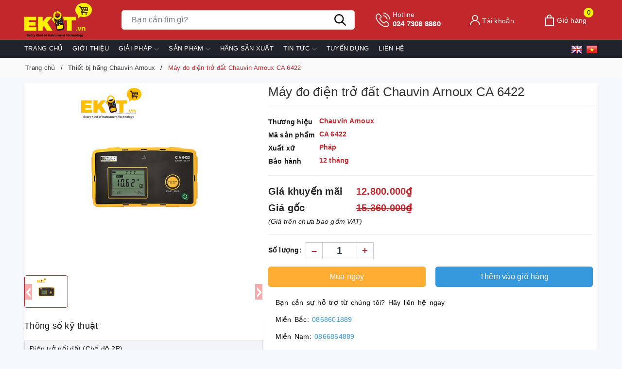

--- FILE ---
content_type: text/css
request_url: https://bizweb.dktcdn.net/100/426/581/themes/823696/assets/evo-products.scss.css?1713925918575
body_size: 5598
content:
body{background:#F5F8FD}.shadow-sm{background-color:#fff;border-radius:2px;box-shadow:0 0.125rem 0.25rem rgba(0,0,0,0.075);padding:0px}.shadow-sm.details-product{margin-left:0;margin-right:0}@keyframes placeHolderShimmer{0%{background-position:-468px 0}100%{background-position:468px 0}}.animated-background,.evo-news-noi-bat .c-new .c-new__img img:not(.loaded),.evo-compare .item2020 .list-three-compare .col-lg-3 .evo-product-block-item .product__box-image img:not(.loaded),.related-product .evo-owl-product .evo-product-block-item .product__box-image img:not(.loaded){animation-duration:1.25s;animation-fill-mode:forwards;animation-iteration-count:infinite;animation-name:placeHolderShimmer;animation-timing-function:linear;background:#F6F6F6;background:linear-gradient(to right, #F6F6F6 8%, #F0F0F0 18%, #F6F6F6 33%);background-size:700px 104px;position:relative}.evo-top-product-name{padding-bottom:15px;margin-bottom:15px;border-bottom:1px solid #ebebeb;font-size:22px}.evo-top-product-name .title-head{margin:0}@media (max-width: 480px){.evo-top-product-name .title-head{font-size:18px}}.evo-top-product-name .sapo-product-reviews-badge{-ms-flex-preferred-size:30%;flex-basis:30%;display:-webkit-inline-box;display:-ms-inline-flexbox;display:inline-flex;-webkit-box-pack:end;-ms-flex-pack:end;justify-content:flex-end;-webkit-box-align:end;-ms-flex-align:end;align-items:center}@media (max-width: 767px){.evo-top-product-name .sapo-product-reviews-badge{flex-direction:column;justify-content:center;margin-top:5px;margin-bottom:5px}}.details-pro{z-index:2}@media (max-width: 991px){.details-pro{padding-right:0}}@media (max-width: 767px){.details-pro{padding-left:0}}.details-pro .product-top .sku-product{font-size:14px}.details-pro .product-top .sku-product span{display:block;margin:5px 0}.details-pro .price-box .special-price{font-size:20px;font-weight:500;color:#c1282b}.details-pro .price-box .old-price{margin-left:10px;font-size:13px;color:#444}.details-pro .price-box .old-price .product-price-old{font-size:14px;font-weight:500;text-decoration:line-through;color:#3c3c3c}.details-pro .price-box .save-price{display:block;color:#33b530}.details-pro .price-box .save-price .product-price-save{font-weight:500}.details-pro .price-box .save-price .product-price-save span{font-weight:normal}.details-pro .form-product{margin-top:10px}.details-pro .form-product #add-to-cart-form{margin-bottom:0px}.details-pro .form-product .custom-btn-number .custom-btn-numbers{position:relative}.details-pro .form-product .custom-btn-number .custom-btn-numbers button{width:35px;height:35px;border:1px solid #ccc;background-color:#fff;font-size:20px;color:#c1282b;padding:0;font-weight:600;float:left;border-radius:0;line-height:33px}.details-pro .form-product .custom-btn-number .custom-btn-numbers button:hover,.details-pro .form-product .custom-btn-number .custom-btn-numbers button:focus{border-color:#c1282b;color:#fff;background-color:#c1282b;box-shadow:none;outline:none}.details-pro .form-product .custom-btn-number .custom-btn-numbers input{float:left;width:70px;height:35px;border:#ccc solid 1px;border-left:none;border-right:none;border-radius:0;margin:0;color:#333f48;padding:0;text-align:center;font-size:20px;font-weight:600;min-height:unset}.details-pro .form-product .btn-mua{margin-top:15px}.details-pro .form-product .btn-mua button{background:#ffad33;border:solid 1px #ffad33;color:#fff;padding:11px 5px;line-height:18px;width:100%;border-radius:5px;text-align:center;cursor:pointer;font-size:16px;font-weight:500;vertical-align:unset !important}.details-pro .form-product .btn-mua button span{display:block;font-size:14px;font-weight:normal;text-transform:none}.details-pro .form-product .btn-mua button:hover,.details-pro .form-product .btn-mua button:focus{box-shadow:none;outline:none;background-color:#fff;border-color:#c1282b;color:#c1282b}.details-pro .form-product .product-wish{display:-webkit-box;display:-ms-flexbox;display:flex;-webkit-box-orient:horizontal;-webkit-box-direction:normal;-ms-flex-flow:row;flex-flow:row;-webkit-box-pack:justify;-ms-flex-pack:justify;justify-content:center;-webkit-box-align:center;-ms-flex-align:center;align-items:center;position:relative}.details-pro .form-product .product-wish .evo-button-bottom-form{width:100%;margin-top:0;border-radius:2px;cursor:pointer;color:#fff;font-size:14px;padding:10px 5px;line-height:18px;width:100%;border-radius:5px;display:block;text-align:center;cursor:pointer;background:#e41211;border:solid 1px #e41211;font-weight:500}.details-pro .form-product .product-wish .evo-button-bottom-form:hover,.details-pro .form-product .product-wish .evo-button-bottom-form:focus{background-color:#fff;color:#277cea;border-color:#1d72e0;box-shadow:none;outline:none}.details-pro .form-product .product-wish .evo-button-bottom-form+.evo-button-bottom-form{margin-right:0;margin-left:5px}.details-pro .form-product .product-wish .evo-button-bottom-form.js-btn-compare{-ms-flex:0 0 40px;flex:0 0 40px;width:40px;height:40px;padding:0;display:inline-block;position:relative;text-align:center}.details-pro .form-product .product-wish .evo-button-bottom-form.js-btn-compare svg{width:20px !important;height:20px !important;position:absolute;right:0;left:0;top:50%;transform:translate(0, -50%);margin:auto}.details-pro .form-product .product-wish .evo-button-bottom-form.js-btn-compare:hover,.details-pro .form-product .product-wish .evo-button-bottom-form.js-btn-compare:focus,.details-pro .form-product .product-wish .evo-button-bottom-form.js-btn-compare.added{border-color:#c1282b;background-color:#c1282b}.details-pro .product-hotline{margin-top:0px;padding:15px;line-height:2.5;word-spacing:2px}.details-pro .product-hotline a{color:#3698dd;font-weight:500}.details-pro .product-hotline a:hover,.details-pro .product-hotline a:focus{color:#277cea}.details-pro .product-hotline li{list-style:none;color:#000;font-weight:500}@media (max-width: 767px){.product-image-block{margin-bottom:15px}}.product-image-block .gallery-top{position:relative;display:block;border-radius:5px;height:386px;padding:10px}@media (max-width: 1024px){.product-image-block .gallery-top{height:350px}}@media (max-width: 991px){.product-image-block .gallery-top{height:330px}}@media (max-width: 767px){.product-image-block .gallery-top{height:350px}}@media (max-width: 668px){.product-image-block .gallery-top{height:350px}}@media (max-width: 569px){.product-image-block .gallery-top{height:350px}}@media (max-width: 480px){.product-image-block .gallery-top{height:350px}}@media (max-width: 376px){.product-image-block .gallery-top{height:350px}}@media (max-width: 321px){.product-image-block .gallery-top{height:280px}}.product-image-block .gallery-top img{border-radius:5px;width:auto !important;max-height:100%;position:absolute;top:0;bottom:0;left:0;right:0;margin:auto}.product-image-block .gallery-thumbs .swiper-slide{position:relative;display:block;border-radius:5px;border:1px solid #eee;height:67px;padding:3px}@media (max-width: 1024px){.product-image-block .gallery-thumbs .swiper-slide{height:60px}}@media (max-width: 991px){.product-image-block .gallery-thumbs .swiper-slide{height:80px}}@media (max-width: 767px){.product-image-block .gallery-thumbs .swiper-slide{height:128px}}@media (max-width: 668px){.product-image-block .gallery-thumbs .swiper-slide{height:128px}}@media (max-width: 569px){.product-image-block .gallery-thumbs .swiper-slide{height:173px}}@media (max-width: 480px){.product-image-block .gallery-thumbs .swiper-slide{height:80px}}@media (max-width: 376px){.product-image-block .gallery-thumbs .swiper-slide{height:80px}}@media (max-width: 321px){.product-image-block .gallery-thumbs .swiper-slide{height:65px}}.product-image-block .gallery-thumbs .swiper-slide img{border-radius:5px;width:auto !important;max-height:85%;position:absolute;top:0;bottom:0;left:0;right:0;margin:auto}.product-image-block .gallery-thumbs .swiper-slide.swiper-slide-thumb-active{border-color:#c1282b}@media (max-width: 991px){.evo-feature{margin-top:10px}}.evo-feature .product-summary{margin-bottom:10px;max-height:255px;overflow-y:auto;border-bottom:1px solid #e5e5e5;padding-bottom:10px}.evo-feature .product-summary::-webkit-scrollbar-track{border-radius:3px;background-color:#f7f8fa}.evo-feature .product-summary::-webkit-scrollbar{width:6px}.evo-feature .product-summary::-webkit-scrollbar-thumb{border-radius:3px;background-color:#e0e0e0}.evo-feature .product-summary p{margin-bottom:3px;color:#444}@media (max-width: 1024px){.evo-feature .product-summary p{font-size:13px}}.evo-feature .product-promotion .promotion-item{display:-webkit-box;display:-ms-flexbox;display:flex}.evo-feature .product-promotion .promotion-item img{width:60px;height:60px;margin-right:8px;padding:5px;border-radius:4px;border:solid 1px #dee2e6;position:relative}.evo-feature .product-promotion .promotion-item .text{font-size:13px;line-height:1.3}@media (max-width: 767px){.evo-feature .product-promotion .promotion-item .text{line-height:1.5}}.evo-feature .product-promotion .promotion-item .text strong{font-weight:500;display:block}.evo-feature .product-promotion .promotion-item .text a{color:#c1282b}.evo-feature .product-promotion .promotion-item .text a:hover,.evo-feature .product-promotion .promotion-item .text a:focus{color:#277cea}.evo-feature .product-promotion .promotion-item+.promotion-item{margin-top:10px}.evo-dac-diem-noi-bat{margin-bottom:40px}.evo-dac-diem-noi-bat .title{font-size:18px;line-height:28px;margin-bottom:15px;font-weight:500}@media (max-width: 767px){.evo-dac-diem-noi-bat .image-dac-diem.swiper-container .swiper-pagination.swiper-pagination-bullets{bottom:0}}.evo-dac-diem-noi-bat .image-dac-diem.swiper-container .swiper-pagination .swiper-pagination-bullet{margin:0 4px;width:40px;height:3px;border-radius:5px;background:#000;opacity:.2}.evo-dac-diem-noi-bat .image-dac-diem.swiper-container .swiper-pagination .swiper-pagination-bullet.swiper-pagination-bullet-active{opacity:1;background-color:#c1282b}.evo-product-review-details .title{font-size:18px;line-height:28px;margin-bottom:15px;font-weight:500}.evo-product-review-details .evo-product-review-content{position:relative}.evo-product-review-details .evo-product-review-content .ba-text-fpt.has-height{height:350px;overflow:hidden;-webkit-transition:height 0.2s;-moz-transition:height 0.2s;transition:height 0.2s}.evo-product-review-details .evo-product-review-content.expanded .ba-text-fpt{height:auto;-webkit-transition:height 0.2s;-moz-transition:height 0.2s;transition:height 0.2s}.evo-product-review-details .evo-product-review-content.expanded .less-text{display:block}.evo-product-review-details .evo-product-review-content.expanded .more-text{display:none}.evo-product-review-details .evo-product-review-content.expanded .show-more::before{display:none}.evo-product-review-details .evo-product-review-content .show-more{position:relative}.evo-product-review-details .evo-product-review-content .show-more .btn--view-more{position:relative;bottom:0px;left:50%;width:120px;margin-left:-60px;margin-top:0px;text-align:center;background-color:#fff;color:#333;font-weight:normal;outline:none;box-shadow:none;font-size:14px;border:1px solid #333}.evo-product-review-details .evo-product-review-content .show-more .btn--view-more:hover,.evo-product-review-details .evo-product-review-content .show-more .btn--view-more:focus{color:#c1282b;border-color:#c1282b;outline:none;box-shadow:none;cursor:pointer}.evo-product-review-details .evo-product-review-content .show-more .btn--view-more.active{bottom:0}.evo-product-review-details .evo-product-review-content .show-more::before{height:55px;margin-top:-55px;content:"";display:block;background:transparent;background:-moz-linear-gradient(top, rgba(255,255,255,0) 0, rgba(255,255,255,0.91) 50%, #fff 55%);background:-webkit-gradient(left top, left bottom, color-stop(0, rgba(255,255,255,0)), color-stop(50%, rgba(255,255,255,0.91)), color-stop(55%, #fff));background:-webkit-linear-gradient(top, rgba(255,255,255,0) 0, rgba(255,255,255,0.91) 50%, #fff 55%);background:-o-linear-gradient(top, rgba(255,255,255,0) 0, rgba(255,255,255,0.91) 50%, #fff 55%);background:-ms-linear-gradient(top, rgba(255,255,255,0) 0, rgba(255,255,255,0.91) 50%, #fff 55%);background:linear-gradient(to bottom, rgba(255,255,255,0) 0, rgba(255,255,255,0.91) 50%, #fff 55%)}.evo-product-review-details .evo-product-review-content .less-text{display:none}.evo-product-review-details .evo-product-review-content img{max-width:100% !important;height:auto !important}.evo-news-noi-bat .title{font-size:18px;line-height:28px;margin-bottom:15px;font-weight:500}.evo-news-noi-bat .title a{color:#212529}.evo-news-noi-bat .title a:hover,.evo-news-noi-bat .title a:focus{color:#c1282b}.evo-news-noi-bat .c-new{display:-webkit-box;display:-ms-flexbox;display:flex}.evo-news-noi-bat .c-new .c-new__img{width:105px;display:-webkit-inline-box;display:-ms-inline-flexbox;display:inline-flex;-webkit-box-align:center;-ms-flex-align:center;align-items:center;-webkit-box-pack:center;-ms-flex-pack:center;justify-content:center;margin-right:10px;margin-bottom:0;border-radius:4px;overflow:hidden;position:relative;height:70px}@media (max-width: 480px){.evo-news-noi-bat .c-new .c-new__img{width:80px}}@media (max-width: 1024px){.evo-news-noi-bat .c-new .c-new__img{height:70px}}@media (max-width: 991px){.evo-news-noi-bat .c-new .c-new__img{height:70px}}@media (max-width: 767px){.evo-news-noi-bat .c-new .c-new__img{height:70px}}@media (max-width: 668px){.evo-news-noi-bat .c-new .c-new__img{height:70px}}@media (max-width: 569px){.evo-news-noi-bat .c-new .c-new__img{height:70px}}@media (max-width: 480px){.evo-news-noi-bat .c-new .c-new__img{height:53px}}@media (max-width: 376px){.evo-news-noi-bat .c-new .c-new__img{height:53px}}@media (max-width: 321px){.evo-news-noi-bat .c-new .c-new__img{height:53px}}.evo-news-noi-bat .c-new .c-new__img img{width:auto !important;max-height:100%;position:absolute;top:0;bottom:0;left:0;right:0;margin:auto}.evo-news-noi-bat .c-new .c-new__img img:not(.loaded){width:100% !important;height:100% !important;opacity:0.2}.evo-news-noi-bat .c-new .c-new__info{-webkit-box-flex:1;-ms-flex:1;flex:1}.evo-news-noi-bat .c-new .c-new__info a{color:#212529;overflow:hidden;display:-webkit-box;-webkit-line-clamp:3;-webkit-box-orient:vertical}@media (max-width: 480px){.evo-news-noi-bat .c-new .c-new__info a{line-height:1.3}}.evo-news-noi-bat .c-new .c-new__info a:hover,.evo-news-noi-bat .c-new .c-new__info a:focus{color:#c1282b}.evo-news-noi-bat .c-new+.c-new{margin-top:10px;border-top:1px solid #e5e5e5;padding-top:10px}.specifications .title{font-size:18px;line-height:28px;margin-bottom:15px;font-weight:500}.specifications .title a{color:#212529}.specifications .title a:hover,.specifications .title a:focus{color:#c1282b}.specifications table{border-collapse:collapse;width:100%;margin-bottom:5px}.specifications table tr:nth-child(odd){background-color:#f3f4f7}.specifications table td{border:1px solid #dee2e6;padding:6px 10px}.specifications table+p{display:none}.specifications .evo-specifications-button{padding:5px 0;color:#c1282b;position:relative;display:inline-block;background-color:transparent !important;border:none !important;outline:none !important;box-shadow:none !important;font-size:14px}.specifications .evo-specifications-button .carret{width:0;height:0;border-top:5px solid transparent;border-bottom:5px solid transparent;border-left:5px solid #c1282b;display:inline-block;vertical-align:middle;margin-left:2px;margin-bottom:2px;color:inherit}.specifications .evo-specifications-button:before{content:'';position:absolute;left:0;bottom:-1px;width:100%;height:1px;background-color:#c1282b;-webkit-transform:scaleX(0);-ms-transform:scaleX(0);transform:scaleX(0);transition:transform .5s ease,-webkit-transform .5s ease}.specifications .evo-specifications-button:hover,.specifications .evo-specifications-button:focus{border:none;outline:none;box-shadow:none;background-color:#fff;color:#c1282b !important}.specifications .evo-specifications-button:hover:before,.specifications .evo-specifications-button:focus:before{-webkit-transform:scaleX(1);-ms-transform:scaleX(1);transform:scaleX(1)}@media (min-width: 992px){#specificationsModal .modal-dialog{min-width:800px}}@media (max-width: 767px){#specificationsModal{top:0 !important}}#specificationsModal .modal-dialog .modal-header{background-color:#fff;-webkit-box-shadow:inset 0 -1px 0 0 #dee2e6;box-shadow:inset 0 -1px 0 0 #dee2e6;border:none}@media (max-width: 767px){#specificationsModal .modal-dialog .modal-header{position:fixed;width:100%;z-index:99}}#specificationsModal .modal-dialog .modal-header .modal-title{padding:0;color:#212529;font-weight:500;min-height:unset}#specificationsModal .modal-dialog .modal-header .close{margin:0;padding:0 10px}#specificationsModal .modal-dialog .modal-content{background-color:#fff;background-clip:border-box;-webkit-box-shadow:0 0 3px 0 #dee2e6;box-shadow:0 0 3px 0 #dee2e6;border-radius:6px}@media (max-width: 767px){#specificationsModal .modal-dialog .modal-content{border-radius:0}}#specificationsModal .modal-dialog .modal-body{max-height:600px;overflow-y:auto}@media (max-width: 767px){#specificationsModal .modal-dialog .modal-body{padding:10px;max-height:calc(100% - 54px);padding-top:65px}}#specificationsModal .modal-dialog .modal-body::-webkit-scrollbar-track{border-radius:3px;background-color:#f7f8fa}#specificationsModal .modal-dialog .modal-body::-webkit-scrollbar{width:6px}#specificationsModal .modal-dialog .modal-body::-webkit-scrollbar-thumb{border-radius:3px;background-color:#e0e0e0}#specificationsModal .modal-dialog .modal-body table{border-collapse:collapse;width:100%}#specificationsModal .modal-dialog .modal-body table tr:nth-child(odd){background-color:#f3f4f7}#specificationsModal .modal-dialog .modal-body table td{border:1px solid #dee2e6;padding:6px 10px}#specificationsModal .modal-dialog .modal-body table td:first-child{width:126px}.evo-compare{margin-top:15px;border-top:1px solid #e5e5e5;padding-top:15px}.evo-compare .evo-compare-title{display:-webkit-box;display:-ms-flexbox;display:flex;-webkit-box-align:baseline;-ms-flex-align:baseline;align-items:baseline;-webkit-box-pack:justify;-ms-flex-pack:justify;justify-content:space-between;color:#212529}@media (max-width: 767px){.evo-compare .evo-compare-title{flex-direction:column;-webkit-box-align:normal;-ms-flex-align:normal;align-items:normal}}.evo-compare .evo-compare-title .title{font-size:16px;font-weight:500}@media (max-width: 767px){.evo-compare .evo-compare-title .title{margin-bottom:7px}}.evo-compare .evo-compare-title .sggProd{position:relative}.evo-compare .evo-compare-title .sggProd form{margin:0;min-width:300px;display:block;height:36px;position:relative;border:1px solid #e4e4e4;border-radius:4px}.evo-compare .evo-compare-title .sggProd form input{display:block;text-indent:10px;width:100%;border:0;border-radius:4px;padding:8px 0;height:34px;min-height:unset;color:#333}.evo-compare .evo-compare-title .sggProd form button{position:absolute;top:0;right:0px;width:34px;height:34px;border:0;background:#fff}.evo-compare .evo-compare-title .sggProd form button svg{width:20px;height:20px}.evo-compare .evo-compare-title .sggProd .results-boxs{position:absolute;top:100%;background:#fff;-webkit-box-shadow:0px 2px 6px 0px rgba(50,50,50,0.33);-moz-box-shadow:0px 2px 6px 0px rgba(50,50,50,0.33);box-shadow:0px 2px 6px 0px rgba(50,50,50,0.33);font-size:14px;line-height:18px;left:0;z-index:1000;width:100%}.evo-compare .evo-compare-title .sggProd .results-boxs a{display:block;color:#333;padding:5px}.evo-compare .evo-compare-title .sggProd .results-boxs a:hover,.evo-compare .evo-compare-title .sggProd .results-boxs a:focus{color:#c1282b}.evo-compare .evo-compare-title .sggProd .results-boxs a+a{margin-top:7px}.evo-compare .evo-compare-title .sggProd .results-boxs .note{padding:5px}.evo-compare .item2020{margin-top:15px}.evo-compare .item2020 .row{margin-left:-5px;margin-right:-5px}.evo-compare .item2020 .list-three-compare .col-lg-3{padding-left:0;padding-right:0}.evo-compare .item2020 .list-three-compare .col-lg-3 .evo-product-block-item{padding:5px}.evo-compare .item2020 .list-three-compare .col-lg-3 .evo-product-block-item .product__box-name{font-size:13px;min-height:unset;margin-bottom:0}.evo-compare .item2020 .list-three-compare .col-lg-3 .evo-product-block-item .product__box-price .price{font-size:13px}.evo-compare .item2020 .list-three-compare .col-lg-3 .evo-product-block-item .product__box-image{height:160px}@media (max-width: 1024px){.evo-compare .item2020 .list-three-compare .col-lg-3 .evo-product-block-item .product__box-image{height:125px}}@media (max-width: 991px){.evo-compare .item2020 .list-three-compare .col-lg-3 .evo-product-block-item .product__box-image{height:223px}}@media (max-width: 767px){.evo-compare .item2020 .list-three-compare .col-lg-3 .evo-product-block-item .product__box-image{height:163px}}@media (max-width: 668px){.evo-compare .item2020 .list-three-compare .col-lg-3 .evo-product-block-item .product__box-image{height:163px}}@media (max-width: 569px){.evo-compare .item2020 .list-three-compare .col-lg-3 .evo-product-block-item .product__box-image{height:264px}}@media (max-width: 480px){.evo-compare .item2020 .list-three-compare .col-lg-3 .evo-product-block-item .product__box-image{height:187px}}@media (max-width: 376px){.evo-compare .item2020 .list-three-compare .col-lg-3 .evo-product-block-item .product__box-image{height:168px}}@media (max-width: 321px){.evo-compare .item2020 .list-three-compare .col-lg-3 .evo-product-block-item .product__box-image{height:140px}}.evo-compare .item2020 .list-three-compare .col-lg-3 .evo-product-block-item .product__box-image img{width:auto !important;max-height:100%;position:absolute;top:0;bottom:0;left:0;right:0;margin:auto}.evo-compare .item2020 .list-three-compare .col-lg-3 .evo-product-block-item .product__box-image img:not(.loaded){width:100% !important;height:100% !important;opacity:0.2}.evo-compare .item2020 .list-three-compare .col-lg-3 .evo-product-block-item .compdetail{color:#288ad6;font-size:13px}.evo-compare .item2020 .list-three-compare .col-lg-3 .evo-product-block-item .compdetail:hover,.evo-compare .item2020 .list-three-compare .col-lg-3 .evo-product-block-item .compdetail:focus{color:#c1282b}.evo-compare .item2020 .list-three-compare .col-lg-3 .evo-product-block-item:hover:before{display:none}@media (max-width: 991px){.evo-compare .item2020 .list-three-compare{display:-webkit-flex;display:-ms-flexbox;display:flex;overflow-x:auto;overflow-y:hidden;-webkit-overflow-scrolling:touch;flex-direction:unset;-webkit-flex-flow:unset;flex-flow:unset;-webkit-justify-content:unset;justify-content:unset;-webkit-align-items:unset;align-items:unset}}.related-product{margin-left:0;margin-right:0;padding-left:0;padding-right:0}.related-product .title{font-size:18px;line-height:28px;margin-bottom:15px;font-weight:500}.related-product .title a{color:#212529}.related-product .title a:hover,.related-product .title a:focus{color:#c1282b}@media (min-width: 1025px){.related-product .evo-owl-product{padding-bottom:40px}}.related-product .evo-owl-product [class*=swiper-button-].swiper-button-disabled{display:none}.related-product .evo-owl-product .swiper-button-next,.related-product .evo-owl-product .swiper-button-prev{width:30px;height:60px;display:flex;justify-content:center;align-items:center;background:#fff;box-shadow:0 0 4px 0 rgba(0,0,0,0.2);color:#707070;top:45%;transition:.3s;outline:none;opacity:.9}.related-product .evo-owl-product .swiper-button-next:after,.related-product .evo-owl-product .swiper-button-prev:after{font-size:20px;color:#333}.related-product .evo-owl-product .swiper-button-next{padding-left:7px;border-radius:100px 0 0 100px;right:0}.related-product .evo-owl-product .swiper-button-prev{padding-right:7px;border-radius:0 100px 100px 0;left:0}.related-product .evo-owl-product .evo-product-block-item .product__box-image{height:216px}@media (max-width: 1024px){.related-product .evo-owl-product .evo-product-block-item .product__box-image{height:178px}}@media (max-width: 991px){.related-product .evo-owl-product .evo-product-block-item .product__box-image{height:223px}}@media (max-width: 767px){.related-product .evo-owl-product .evo-product-block-item .product__box-image{height:250px}}@media (max-width: 668px){.related-product .evo-owl-product .evo-product-block-item .product__box-image{height:250px}}@media (max-width: 569px){.related-product .evo-owl-product .evo-product-block-item .product__box-image{height:264px}}@media (max-width: 480px){.related-product .evo-owl-product .evo-product-block-item .product__box-image{height:191px}}@media (max-width: 376px){.related-product .evo-owl-product .evo-product-block-item .product__box-image{height:171px}}@media (max-width: 321px){.related-product .evo-owl-product .evo-product-block-item .product__box-image{height:143px}}.related-product .evo-owl-product .evo-product-block-item .product__box-image img{width:auto !important;max-height:100%;position:absolute;top:0;bottom:0;left:0;right:0;margin:auto}.related-product .evo-owl-product .evo-product-block-item .product__box-image img:not(.loaded){width:100% !important;height:100% !important;opacity:0.2}#btnnewreview{background:#c1282b !important}.bizweb-product-reviews-form input,.bizweb-product-reviews-form input[type="text"],.bizweb-product-reviews-form input[type="email"],.bizweb-product-reviews-form textarea{border-radius:3px !important;outline:none !important;box-shadow:none !important;-webkit-appearance:none !important;-moz-appearance:none !important;border:1px solid #ebebeb !important}.bizweb-product-reviews-form input:focus,.bizweb-product-reviews-form input[type="text"]:focus,.bizweb-product-reviews-form input[type="email"]:focus,.bizweb-product-reviews-form textarea:focus{outline:none !important;box-shadow:none !important}.bizweb-product-reviews-form .bpr-button-submit{background:#c1282b !important;border-color:#c1282b !important;min-width:100px;text-transform:uppercase}.product-reviews-summary-actions #btnnewreview:hover,.product-reviews-summary-actions #btnnewreview:focus{color:#fff;background-color:#971f22 !important}@media (min-width: 992px){.evo-product-fix-padding{padding-left:0}}.product-tab .tabs-title{display:flex;border-bottom:1px solid #e5e5e5;margin:0 0 25px;justify-content:left}.product-tab .tabs-title li{margin-right:0;font-size:17px;font-weight:bold;text-transform:uppercase;color:#c1282b;display:block;padding:15px 0;position:relative}.product-tab .tabs-title li+li{margin-left:40px}.product-tab .tabs-title li:hover,.product-tab .tabs-title li.current{color:#1c1c1c}.product-tab .tabs-title li:hover:after,.product-tab .tabs-title li.current:after{content:'';display:block;position:absolute;bottom:-1px;height:2px;background:#1c1c1c;width:100%;left:0}@media (min-width: 768px){.product-tab .rte img{max-width:600px;margin-left:auto;margin-right:auto;display:block;height:auto !important}}@media (max-width: 767px){.product-tab .rte img{max-width:100% !important;height:auto !important}}.product-tab .rte iframe{max-width:100% !important}.product-tab .tab-link{margin-right:20px}.product-tab .tab-link h3{margin:10px 0;font-size:em(16px)}.product-tab .tab-link span{font-size:em(16px)}.product-tab .tab-link.current h3{color:#c1282b}.product-tab .tab-content.current{min-height:1px}@media (max-width: 480px){.product-tab .tab-content.current{min-height:20px}}.tab-content{opacity:0;visibility:hidden;height:0;overflow:hidden}.tab-content.current{opacity:1;visibility:visible;height:auto}.product-tab.e-tabs.padding-bottom-10.evo-tab-product-mobile{background:#fff;padding:15px}


--- FILE ---
content_type: text/css
request_url: https://bizweb.dktcdn.net/100/426/581/themes/823696/assets/style_update.scss.css?1713925918575
body_size: 2294
content:
.imgWrap{overflow:hidden;display:block;position:relative}.imgWrap::before{content:"";display:block}.imgWrap-item{position:absolute;top:0;left:0;width:100%;height:100%;display:flex;-webkit-display:flex;-moz-display:flex;justify-content:center;align-items:center}.pt_100::before{padding-top:100%}.image_thumb{display:block}.image_thumb{height:auto}.page{min-height:550px}.pagecontact_ggmap iframe{width:100%}.grecaptcha-badge{display:none !important}.rte img,.rte p img,.rte span img{height:auto !important;max-width:100% !important;display:inline-block}fieldset{border:unset}textarea,input[type="text"],input[type="password"],input[type="button"],input[type="email"],input[type="submit"],input[type="number"]{-webkit-appearance:none;border-radius:0}.rte ul{padding-left:20px}.rte ul li{list-style-type:initial}.sapo-product-reviews-badge .sapo-product-reviews-star i{font-size:12px !important}.sapo-product-reviews-badge{clear:both !important;margin:3px 0}.footer-payment img{margin-bottom:7px;margin-right:3.5px}.home-slider img{width:100%}.header-main-nav .nav .nav-item:first-child>a{padding-left:0}.header-main-nav .nav .nav-item.has-mega .mega-content .level1.item ul.level1{display:none !important}.header-main-nav .nav .nav-item.has-mega .mega-content .level1.item{width:16.5%}.header-main-nav .nav .nav-item.has-mega .mega-content .level1.item::nth-child(6n+1){clearl:left}.home-slider img{display:block;border-radius:5px}.section_slider .evo-width-news a img{display:block;border-radius:5px}.evo_block-product .evo-block-product-big .evo-product-title .sport-titles:before{border-top-right-radius:5px}.evo_block-product .evo-block-product-big .evo-product-title .sport-titles{border-top-left-radius:5px;border-top-right-radius:5px}.evo_block-product .evo-block-product-big{border-radius:5px}.evo_block-product .evo-block-product-big .evo-product-title{border-top-right-radius:5px}.evo_block-product .section_product_1 .flash-sale-title .sport-titles{border-top-left-radius:5px;border-top-right-radius:5px}.evo_block-product .section_product_1 .flash-sale-title .sport-titles:before{border-top-left-radius:5px;border-top-right-radius:5px}.evo_block-product .section_product_1{border-bottom-left-radius:5px;border-bottom-right-radius:5px}.section_banner.section_banner_2 .fix-banner a img{display:block;border-radius:5px}.section_banner img{display:block;border-radius:5px}.product-page-viewed.evo_block-product .section_product_1 .sport-titles{border-top-left-radius:5px;border-top-right-radius:5px}.product-page-viewed.evo_block-product .section_product_1{border-bottom-left-radius:5px;border-bottom-right-radius:5px}#jsPopupNewsletter{max-width:950px;position:fixed;left:50%;top:50% !important;transform:translate(-50%, -50%);-webkit-transform:translate(-50%, -50%);-moz-transform:translate(-50%, -50%);-ms-transform:translate(-50%, -50%);-o-transform:translate(-50%, -50%)}#jsPopupNewsletter .modal-dialog{max-width:100%;position:absolute;top:50%;transform:translateY(-50%);-webkit-transform:translateY(-50%);-moz-transform:translateY(-50%);-ms-transform:translateY(-50%);-o-transform:translateY(-50%)}.footer_bct{margin:15px 0}.footer_bct a img{max-width:170px}.swiper-container.gallery-thumbs .swiper-button-next{background-image:url(//bizweb.dktcdn.net/100/426/581/themes/823696/assets/right_s.png?1709525188976);background-size:25px;background-repeat:no-repeat;background-position:-4px center;height:32px;width:15px;display:block;background-color:#e41211;border-radius:0px;position:absolute;top:50%;right:2px;transform:translateY(-50%);-webkit-transform:translateY(-50%);-moz-transform:translateY(-50%);-ms-transform:translateY(-50%);-o-transform:translateY(-50%);z-index:999}.swiper-container.gallery-thumbs .swiper-button-prev{background:url(//bizweb.dktcdn.net/100/426/581/themes/823696/assets/left_s.png?1709525188976);background-size:25px;background-repeat:no-repeat;background-position:-6px center;height:32px;width:15px;display:block;background-color:#e41211;border-radius:0px;position:absolute;top:50%;left:1px;transform:translateY(-50%);-webkit-transform:translateY(-50%);-moz-transform:translateY(-50%);-ms-transform:translateY(-50%);-o-transform:translateY(-50%);z-index:999}.swiper-container.gallery-thumbs .swiper-button-next,.swiper-container.gallery-thumbs .swiper-button-prev{margin-top:0}.swiper-container.gallery-thumbs .swiper-button-next:after,.swiper-container.gallery-thumbs .swiper-container-rtl .swiper-button-prev:after,.swiper-container.gallery-thumbs .swiper-button-prev:after,.swiper-container.gallery-thumbs .swiper-container-rtl .swiper-button-next:after{content:''}.details-pro .form-product .btn-mua button.add_to_cart2{background:#3698dd;border:solid 1px #3698dd}.details-pro .form-product .btn-mua button.add_to_cart2:hover,.details-pro .form-product .btn-mua button.add_to_cart2:focus{box-shadow:none;outline:none;background-color:#fff;border-color:#c1282b;color:#c1282b}@media (min-width: 768px){.evo_block-product .evo-block-product-big .evo-product-title .sport-title-link{display:-webkit-flex;display:-ms-flexbox;display:flex;overflow-x:auto;overflow-y:hidden;-webkit-overflow-scrolling:touch;flex-direction:unset;-webkit-flex-flow:unset;flex-flow:unset;-webkit-justify-content:unset;justify-content:unset;-webkit-align-items:unset;align-items:unset;width:100%;margin-bottom:5px}.evo_block-product .evo-block-product-big .evo-product-title .sport-title-link a{float:left;padding:5px 10px;text-align:center;transition:all .3s;margin-bottom:7px;white-space:nowrap}.evo_block-product .evo-block-product-big .evo-product-title .sport-title-link::-webkit-scrollbar{width:.4em}.evo_block-product .evo-block-product-big .evo-product-title .sport-title-link::-webkit-scrollbar,.evo_block-product .evo-block-product-big .evo-product-title .sport-title-link::-webkit-scrollbar-thumb{overflow:visible;border-radius:4px;height:3px}.evo_block-product .evo-block-product-big .evo-product-title .sport-title-link::-webkit-scrollbar-thumb{background:#c1282b}}@media (min-width: 992px){.evo-filter{display:none}.evo-filter-cate{position:relative;top:unset !important;display:block !important;width:100%}}a.gflag{vertical-align:middle;font-size:24px;padding:1px 0;background-repeat:no-repeat;background-image:url(//gtranslate.net/flags/24.png)}a.gflag:hover,a.gflag:focus{text-decoration:none !important}a.gflag img{border:0}a.gflag:hover{background-image:url(//gtranslate.net/flags/24a.png)}#goog-gt-tt{display:none !important}.goog-te-banner-frame{display:none !important}.goog-te-menu-value:hover{text-decoration:none !important}body{top:0 !important}#google_translate_element2{display:none !important}.gg-translate{display:inline-block;float:right;height:34px;overflow:hidden;margin-top:3px}.gg-translate.gg-translate_mb{display:none}@media (max-width: 991px){.gg-translate{float:right}.gg-translate.gg-translate_mb{display:block}}.color.swatch-element label{-webkit-box-shadow:0 0 9.9px 0.1px rgba(0,0,0,0.1);box-shadow:0 0 9.9px 0.1px rgba(0,0,0,0.1)}.swatch_value{font-weight:bold;text-align:center}.qty-ant.clearfix.custom-btn-number{display:flex;display:webkit-flex;display:moz-flex;align-items:center;margin-top:15px}.prd_sl{margin-right:8px;font-weight:bold}.details-pro .price-box .special-price{font-size:20px;font-weight:bold;color:#c1282b}.details-pro .price-box .old-price .product-price-old{font-size:20px;font-weight:bold;color:#c1282b}.details-pro .price-box .old-price{margin-left:0;display:block}.prd_price_title{font-size:20px;color:#222;font-weight:bold;min-width:165px;display:inline-block;margin-right:10px}.mgr_12{margin-right:12px !important}.price-box.clearfix{border-top:1px solid #ebebeb;border-bottom:1px solid #ebebeb;padding-top:15px;padding-bottom:15px}.price-box.clearfix p{margin-bottom:0}.details-pro .product-top .sku-product{margin-bottom:15px}.details-pro .product-top .sku-product p{margin-bottom:0;display:flex;display:webkit-flex;display:moz-flex}.details-pro .product-top .sku-product span{display:inline-block;margin:2px 0;min-width:105px;font-weight:bold}.details-pro .product-top .sku-product strong{color:#c1282b}.site-header__compare{display:none !important}.popup-cart_title{color:#4d4d4d;padding:20px 0 20px 2px;display:flex;display:webkit-flex;display:moz-flex;align-items:center;margin-bottom:0}.popup-cart_title img{background-color:#99d9a4;border-radius:50%;height:20px;width:20px;padding:3px;margin-right:5px}._tat_btn{width:100%;display:flex;display:webkit-flex;display:moz-flex;height:40px;align-items:center;justify-content:center;text-transform:initial;border-radius:5px}._tat_btn,._tat_btn:hover{color:#fff !important;background:orange !important;background-color:orange !important;border:1px solid orange !important}@media (min-width: 768px) and (max-width: 991px){header.header .header-logo img{margin-bottom:10px}footer.footer .footer-title{margin-top:15px;margin-bottom:10px}}@media (max-width: 767px){header.header .header-logo img{margin-bottom:10px}footer.footer .footer-title{margin-top:15px;margin-bottom:10px}}


--- FILE ---
content_type: image/svg+xml
request_url: https://bizweb.dktcdn.net/100/426/581/themes/823696/assets/success_checker.svg?1713925918575
body_size: 378
content:
<svg width="16" height="12" viewBox="0 0 16 12" fill="none" xmlns="http://www.w3.org/2000/svg">
<path d="M14.7099 1.21C14.617 1.11627 14.5064 1.04188 14.3845 0.991107C14.2627 0.940338 14.132 0.9142 13.9999 0.9142C13.8679 0.9142 13.7372 0.940338 13.6154 0.991107C13.4935 1.04188 13.3829 1.11627 13.29 1.21L5.83995 8.67L2.70995 5.53C2.61343 5.43676 2.49949 5.36345 2.37463 5.31424C2.24978 5.26504 2.11645 5.24091 1.98227 5.24323C1.84809 5.24555 1.71568 5.27428 1.5926 5.32777C1.46953 5.38126 1.35819 5.45848 1.26495 5.555C1.17171 5.65152 1.0984 5.76546 1.04919 5.89032C0.999989 6.01517 0.975859 6.1485 0.97818 6.28268C0.980502 6.41686 1.00923 6.54927 1.06272 6.67234C1.11622 6.79542 1.19343 6.90676 1.28995 7L5.12995 10.84C5.22291 10.9337 5.33351 11.0081 5.45537 11.0589C5.57723 11.1097 5.70794 11.1358 5.83995 11.1358C5.97196 11.1358 6.10267 11.1097 6.22453 11.0589C6.34639 11.0081 6.45699 10.9337 6.54995 10.84L14.7099 2.68C14.8115 2.58636 14.8925 2.4727 14.9479 2.3462C15.0033 2.21971 15.0319 2.0831 15.0319 1.945C15.0319 1.8069 15.0033 1.67029 14.9479 1.54379C14.8925 1.41729 14.8115 1.30364 14.7099 1.21Z" fill="#33B44A"/>
</svg>


--- FILE ---
content_type: application/javascript
request_url: https://bizweb.dktcdn.net/100/426/581/themes/823696/assets/page_payment.js?1713925918575
body_size: 720
content:
$(document).ready(function() {
	function change(){
		$('.total-line.total-line--subtotal .total-line__name').html('Tổng trước thuế GTGT');
		$('.total-line-table__footer .total-line.payment-due .total-line__name ').append('(đã bao gồm thuế GTGT)');
		// lấy giá trị tạm tính
		var num = $('.total-line.total-line--subtotal .total-line__price').text();

		// tính ra giá thuế 10%
		num = num.replaceAll(".", "").replaceAll("đ", "");
		num = parseInt(num);
		var persent = num*10/100;
		// hàm đổi
		function addCommas(nStr) {
			nStr += '';x = nStr.split('.');x1 = x[0];x2 = x.length > 1 ? '.' + x[1] : '';var rgx = /(\d+)(\d{3})/;
			while (rgx.test(x1)) {
				x1 = x1.replace(rgx, '$1' + '.' + '$2');
			}
			return x1 + x2;
		}
		// đổi ra cấu trúc .000.000
		persent = addCommas(persent);
		// Thêm dòng Thuế GTGT
		$("<tr class='total-line total-line--subtotal'><th class='total-line__name gtgt'>Thuế GTGT</th><td class='total-line__price'>" + persent  + 'đ' + "</td></tr>").insertAfter(".total-line-table__tbody .total-line.total-line--subtotal");
		// lấy giá trị phí vận chuyển
		var  phi = $('.total-line.total-line--shipping-fee .total-line__price').text();
		phi = phi.replaceAll(".", "").replaceAll("đ", "");
		phi = parseInt(phi);
		// giá trị tổng

		if (phi > 0){
			var num_total = num*110/100 + phi;

		}else{
			var num_total = num*110/100 ;
		}
		num_total = addCommas(num_total);
		$('.payment-due__price').html(num_total+ 'đ');
	}
	change();
	/*
	// lấy lại giá trị khi click đặt hàng
	$('.content').on('click','.btn.btn-checkout.spinner',function(){
		setTimeout( function(){
			change();
		}, 3000 );
	});
	// lấy lại giá trị khi select tỉnh thành phố
	$('.content').on('change','.field__input-wrapper--select2',function(){
		setTimeout( function(){
			change();
		}, 3000 );
	});
*/
	setInterval(function(){
		if ($(".gtgt").length < 1){
			change(); 
		}
	}, 1000);
});